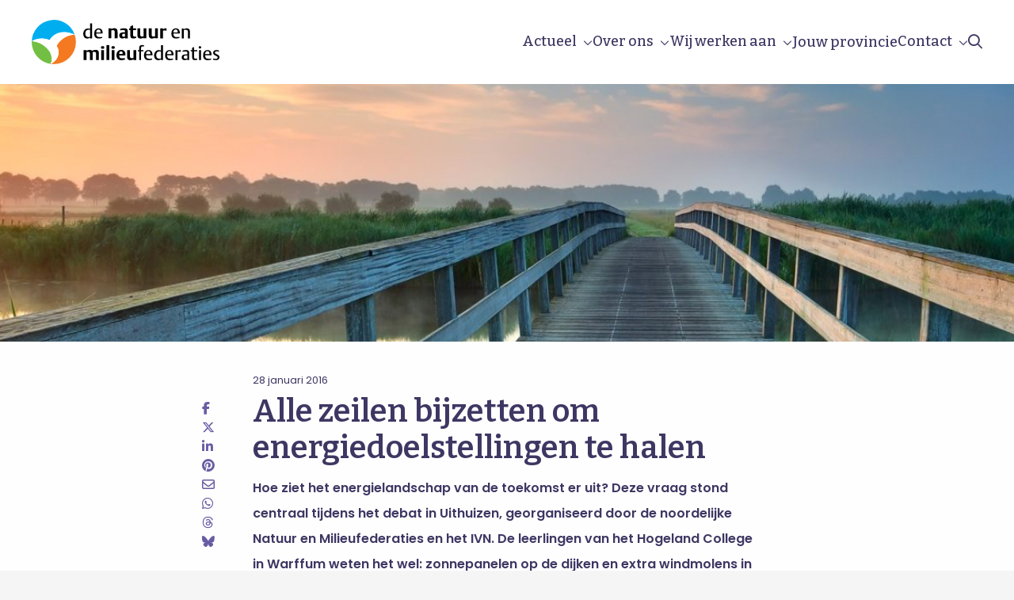

--- FILE ---
content_type: text/css
request_url: https://ka-p.fontawesome.com/releases/v6.4.0/css/pro-v4-font-face.min.css?token=483c98a683
body_size: 2040
content:
/*!
 * Font Awesome Pro 6.4.0 by @fontawesome - https://fontawesome.com
 * License - https://fontawesome.com/license (Commercial License)
 * Copyright 2023 Fonticons, Inc.
 */@font-face{font-family:"FontAwesome";font-display:block;src:url(../webfonts/pro-fa-solid-900-588031.woff2) format("woff2"),url(../webfonts/pro-fa-solid-900-588031.ttf) format("truetype");unicode-range:u+f039,u+f0f9,u+f105,u+f143,u+f206,u+f229,u+f2a4,u+f2c9}@font-face{font-family:"FontAwesome";font-display:block;src:url(../webfonts/pro-fa-solid-900-68b95c.woff2) format("woff2"),url(../webfonts/pro-fa-solid-900-68b95c.ttf) format("truetype");unicode-range:u+f000,u+f021,u+f033,u+f0a8-f0a9,u+f0cb,u+f0ed-f0ee,u+f134,u+f1e2,u+f2b6,u+f2cb}@font-face{font-family:"FontAwesome";font-display:block;src:url(../webfonts/pro-fa-solid-900-d5bbe9.woff2) format("woff2"),url(../webfonts/pro-fa-solid-900-d5bbe9.ttf) format("truetype");unicode-range:u+f001,u+f004-f005,u+f007,u+f00c,u+f011-f012,u+f015,u+f019,u+f023-f024,u+f02c-f02d,u+f02f-f031,u+f03a,u+f03d,u+f040,u+f04a-f04e,u+f060-f064,u+f067-f068,u+f06b-f06d,u+f072,u+f075,u+f077,u+f07b,u+f084,u+f091,u+f093,u+f095,u+f0ad,u+f0b0,u+f0c0-f0c2,u+f0c8-f0c9,u+f0cc,u+f0ce,u+f0d1,u+f0d7,u+f0dc,u+f0e0,u+f0e8,u+f0f3,u+f106,u+f108-f109,u+f10e,u+f110-f111,u+f11e,u+f121,u+f128-f12a,u+f132,u+f135,u+f145,u+f15b,u+f188,u+f1ab,u+f1ad,u+f1bb,u+f1c0,u+f1d8,u+f1e4,u+f1eb,u+f205,u+f217,u+f21a,u+f21c-f21d,u+f233,u+f238,u+f251,u+f283,u+f292,u+f29e,u+f2a0,u+f2a7,u+f2bb,u+f2cc,u+f2db}@font-face{font-family:"FontAwesome";font-display:block;src:url(../webfonts/pro-fa-solid-900-a35b6e.woff2) format("woff2"),url(../webfonts/pro-fa-solid-900-a35b6e.ttf) format("truetype");unicode-range:u+f002,u+f00d,u+f042,u+f045,u+f089,u+f098,u+f0ca,u+f10d,u+f14b,u+f14d,u+f1ac,u+f1dd,u+f20b,u+f218,u+f240,u+f26c,u+f279,u+f2a2,u+f2bd}@font-face{font-family:"FontAwesome";font-display:block;src:url(../webfonts/pro-fa-solid-900-e41116.woff2) format("woff2"),url(../webfonts/pro-fa-solid-900-e41116.ttf) format("truetype");unicode-range:u+f008,u+f018,u+f01c,u+f025,u+f02a,u+f02e,u+f05b,u+f078,u+f086,u+f09c,u+f0a3,u+f0b1,u+f0c6,u+f0e7,u+f112,u+f126,u+f12c-f12e,u+f130-f131,u+f13d,u+f140,u+f155,u+f164,u+f1ae,u+f1b2,u+f1b8,u+f1ce,u+f1dc,u+f1e5-f1e6,u+f1ec,u+f21b,u+f22d,u+f234,u+f246,u+f275,u+f295,u+f2cd}@font-face{font-family:"FontAwesome";font-display:block;src:url(../webfonts/pro-fa-solid-900-e83789.woff2) format("woff2"),url(../webfonts/pro-fa-solid-900-e83789.ttf) format("truetype");unicode-range:u+f009,u+f013,u+f026,u+f02b,u+f03c,u+f05a,u+f0e2,u+f0f0,u+f0fa,u+f102,u+f15d,u+f162,u+f182,u+f1fd,u+f239,u+f250,u+f254,u+f2a1,u+f2a3}@font-face{font-family:"FontAwesome";font-display:block;src:url(../webfonts/pro-fa-solid-900-43def9.woff2) format("woff2"),url(../webfonts/pro-fa-solid-900-43def9.ttf) format("truetype");unicode-range:u+f00a,u+f01e,u+f035-f036,u+f050,u+f0de,u+f120,u+f1b3,u+f207,u+f227,u+f291}@font-face{font-family:"FontAwesome";font-display:block;src:url(../webfonts/pro-fa-solid-900-b187e6.woff2) format("woff2"),url(../webfonts/pro-fa-solid-900-b187e6.ttf) format("truetype");unicode-range:u+f00b,u+f00e,u+f010,u+f038,u+f055,u+f057,u+f071,u+f076,u+f09e,u+f0f4,u+f104,u+f127,u+f199,u+f1cd,u+f241,u+f249,u+f24e,u+f2d1}@font-face{font-family:"FontAwesome";font-display:block;src:url(../webfonts/pro-fa-solid-900-264e10.woff2) format("woff2"),url(../webfonts/pro-fa-solid-900-264e10.ttf) format("truetype");unicode-range:u+f027,u+f069-f06a,u+f0c4,u+f0d9,u+f0e3,u+f11b,u+f13a,u+f146,u+f14a,u+f1b0,u+f1e0,u+f1fc,u+f252-f253,u+f290}@font-face{font-family:"FontAwesome";font-display:block;src:url(../webfonts/pro-fa-solid-900-4ef6fa.woff2) format("woff2"),url(../webfonts/pro-fa-solid-900-4ef6fa.ttf) format("truetype");unicode-range:u+f028,u+f049,u+f052,u+f059,u+f159,u+f1ba,u+f200-f201,u+f224,u+f25c,u+f277,u+f28b,u+f2ca}@font-face{font-family:"FontAwesome";font-display:block;src:url(../webfonts/pro-fa-solid-900-8090c7.woff2) format("woff2"),url(../webfonts/pro-fa-solid-900-8090c7.ttf) format("truetype");unicode-range:u+f029,u+f053-f054,u+f079,u+f085,u+f08d,u+f100,u+f137,u+f1da,u+f1f6,u+f223,u+f225,u+f243,u+f2d3}@font-face{font-family:"FontAwesome";font-display:block;src:url(../webfonts/pro-fa-solid-900-8d8038.woff2) format("woff2"),url(../webfonts/pro-fa-solid-900-8d8038.ttf) format("truetype");unicode-range:u+f032,u+f058,u+f083,u+f0ab,u+f0cd,u+f0d8,u+f0db,u+f0f2,u+f0fe,u+f101,u+f122,u+f139,u+f144,u+f153-f154,u+f22a-f22c,u+f28d,u+f29a,u+f2a8}@font-face{font-family:"FontAwesome";font-display:block;src:url(../webfonts/pro-fa-solid-900-b3d0b5.woff2) format("woff2"),url(../webfonts/pro-fa-solid-900-b3d0b5.ttf) format("truetype");unicode-range:u+f034,u+f051,u+f056,u+f073,u+f0da,u+f0dd,u+f0ea,u+f0f1,u+f0fc,u+f103,u+f125,u+f138,u+f15c,u+f183,u+f187,u+f1b1,u+f1fa,u+f204,u+f235,u+f2b9}@font-face{font-family:"FontAwesome";font-display:block;src:url(../webfonts/pro-fa-solid-900-a39b8b.woff2) format("woff2"),url(../webfonts/pro-fa-solid-900-a39b8b.ttf) format("truetype");unicode-range:u+f037,u+f03b,u+f048,u+f07a,u+f0c3,u+f0f5,u+f142,u+f1de,u+f1fb,u+f226,u+f242,u+f276,u+f2c2,u+f2c8}@font-face{font-family:"FontAwesome";font-display:block;src:url(../webfonts/pro-fa-solid-900-9ddffe.woff2) format("woff2"),url(../webfonts/pro-fa-solid-900-9ddffe.ttf) format("truetype");unicode-range:u+f043,u+f0fd,u+f107,u+f12b,u+f141,u+f157-f158,u+f165,u+f1b9,u+f222,u+f236,u+f244,u+f29d,u+f2c7,u+f2ce}@font-face{font-family:"FontAwesome";font-display:block;src:url(../webfonts/pro-fa-solid-900-d0628c.woff2) format("woff2"),url(../webfonts/pro-fa-solid-900-d0628c.ttf) format("truetype");unicode-range:u+f05e,u+f074,u+f07c,u+f0a1,u+f0aa,u+f124,u+f193,u+f197,u+f1fe,u+f21e,u+f221,u+f228,u+f245}@font-face{font-family:"FontAwesome";font-display:block;src:url(../webfonts/pro-fa-solid-900-b55461.woff2) format("woff2"),url(../webfonts/pro-fa-solid-900-b55461.ttf) format("truetype");unicode-range:u+f0e9,u+f0fb,u+f19c-f19d,u+f1e1}@font-face{font-family:"FontAwesome";font-display:block;src:url(../webfonts/pro-fa-brands-400-90d968.woff2) format("woff2"),url(../webfonts/pro-fa-brands-400-90d968.ttf) format("truetype");unicode-range:u+f081,u+f092,u+f0d3,u+f0d5,u+f0e1,u+f113,u+f166,u+f168,u+f170,u+f180,u+f184,u+f189-f18a,u+f194,u+f19e,u+f1a1-f1a2,u+f1a4-f1a5,u+f1a8-f1a9,u+f1b6-f1b7,u+f1ca-f1cc,u+f1d1,u+f1d4,u+f1d6-f1d7,u+f1e9,u+f1f2,u+f1f4-f1f5,u+f202,u+f208-f209,u+f20d,u+f23b,u+f23d-f23e,u+f25e,u+f260,u+f264,u+f266-f26a,u+f26d-f26e,u+f27c-f27d,u+f280-f282,u+f284-f285,u+f28a,u+f294,u+f296-f297,u+f2aa,u+f2ad-f2ae,u+f2b1-f2b4,u+f2b8,u+f2d6,u+f2da,u+f2de}@font-face{font-family:"FontAwesome";font-display:block;src:url(../webfonts/pro-fa-brands-400-9a7529.woff2) format("woff2"),url(../webfonts/pro-fa-brands-400-9a7529.ttf) format("truetype");unicode-range:u+f082,u+f0d4,u+f136,u+f13c,u+f15a,u+f169,u+f16e,u+f171-f174,u+f17d,u+f181,u+f18b,u+f18d,u+f198,u+f1a3,u+f1a6-f1a7,u+f1aa,u+f1b5,u+f1bd,u+f1d0,u+f1d2-f1d3,u+f1d5,u+f1e7,u+f1ee,u+f1f3,u+f203,u+f211-f212,u+f215-f216,u+f231,u+f237,u+f23c,u+f24b-f24c,u+f261,u+f263,u+f265,u+f27e,u+f286-f287,u+f289,u+f293,u+f298,u+f2a5,u+f2a9,u+f2ab-f2ac,u+f2c4,u+f2d5,u+f2d7-f2d9,u+f2dd}@font-face{font-family:"FontAwesome";font-display:block;src:url(../webfonts/pro-fa-brands-400-f6b769.woff2) format("woff2"),url(../webfonts/pro-fa-brands-400-f6b769.ttf) format("truetype");unicode-range:u+f08c,u+f099,u+f09b,u+f0d2,u+f13b,u+f167,u+f16a-f16d,u+f179-f17c,u+f17e,u+f18c,u+f19a-f19b,u+f1a0,u+f1b4,u+f1bc,u+f1be,u+f1e8,u+f1ed,u+f1f0-f1f1,u+f20e,u+f210,u+f213-f214,u+f230,u+f232,u+f23a,u+f26b,u+f270,u+f288,u+f299,u+f29b,u+f2a6,u+f2b0,u+f2c5-f2c6,u+f2e0}@font-face{font-family:"FontAwesome";font-display:block;src:url(../webfonts/pro-fa-regular-400-588031.woff2) format("woff2"),url(../webfonts/pro-fa-regular-400-588031.ttf) format("truetype");unicode-range:u+f070,u+f0a7,u+f256,u+f259}@font-face{font-family:"FontAwesome";font-display:block;src:url(../webfonts/pro-fa-regular-400-d5bbe9.woff2) format("woff2"),url(../webfonts/pro-fa-regular-400-d5bbe9.ttf) format("truetype");unicode-range:u+f003,u+f006,u+f016-f017,u+f03e,u+f08a,u+f096,u+f09d,u+f0a2,u+f0a6,u+f0c5,u+f0e5,u+f0f7,u+f10c,u+f114,u+f11d,u+f133,u+f14e,u+f186,u+f1c2-f1c3,u+f1d9,u+f1db,u+f1ea,u+f20a,u+f25d,u+f2bc,u+f2c0}@font-face{font-family:"FontAwesome";font-display:block;src:url(../webfonts/pro-fa-regular-400-b3d0b5.woff2) format("woff2"),url(../webfonts/pro-fa-regular-400-b3d0b5.ttf) format("truetype");unicode-range:u+f014,u+f0a4,u+f0f6,u+f2ba}@font-face{font-family:"FontAwesome";font-display:block;src:url(../webfonts/pro-fa-regular-400-9ddffe.woff2) format("woff2"),url(../webfonts/pro-fa-regular-400-9ddffe.ttf) format("truetype");unicode-range:u+f01a,u+f088,u+f185}@font-face{font-family:"FontAwesome";font-display:block;src:url(../webfonts/pro-fa-regular-400-4ef6fa.woff2) format("woff2"),url(../webfonts/pro-fa-regular-400-4ef6fa.ttf) format("truetype");unicode-range:u+f01b,u+f18e,u+f1c5,u+f1c7,u+f247-f248,u+f28c,u+f29c}@font-face{font-family:"FontAwesome";font-display:block;src:url(../webfonts/pro-fa-regular-400-8d8038.woff2) format("woff2"),url(../webfonts/pro-fa-regular-400-8d8038.ttf) format("truetype");unicode-range:u+f01d,u+f05d,u+f094,u+f151,u+f196,u+f255,u+f28e,u+f2c1}@font-face{font-family:"FontAwesome";font-display:block;src:url(../webfonts/pro-fa-regular-400-e83789.woff2) format("woff2"),url(../webfonts/pro-fa-regular-400-e83789.ttf) format("truetype");unicode-range:u+f022,u+f0a0,u+f190,u+f271,u+f274}@font-face{font-family:"FontAwesome";font-display:block;src:url(../webfonts/pro-fa-regular-400-264e10.woff2) format("woff2"),url(../webfonts/pro-fa-regular-400-264e10.ttf) format("truetype");unicode-range:u+f044,u+f046,u+f147,u+f150,u+f152,u+f192,u+f1e3}@font-face{font-family:"FontAwesome";font-display:block;src:url(../webfonts/pro-fa-regular-400-b187e6.woff2) format("woff2"),url(../webfonts/pro-fa-regular-400-b187e6.ttf) format("truetype");unicode-range:u+f05c,u+f24a,u+f272,u+f2d4}@font-face{font-family:"FontAwesome";font-display:block;src:url(../webfonts/pro-fa-regular-400-e41116.woff2) format("woff2"),url(../webfonts/pro-fa-regular-400-e41116.ttf) format("truetype");unicode-range:u+f06e,u+f087,u+f097,u+f0e6,u+f0eb,u+f0f8,u+f11c,u+f1c1,u+f1f9,u+f24d,u+f2b5,u+f2d2}@font-face{font-family:"FontAwesome";font-display:block;src:url(../webfonts/pro-fa-regular-400-b55461.woff2) format("woff2"),url(../webfonts/pro-fa-regular-400-b55461.ttf) format("truetype");unicode-range:u+f0a5}@font-face{font-family:"FontAwesome";font-display:block;src:url(../webfonts/pro-fa-regular-400-43def9.woff2) format("woff2"),url(../webfonts/pro-fa-regular-400-43def9.ttf) format("truetype");unicode-range:u+f0c7,u+f119,u+f1c8-f1c9,u+f257,u+f25a,u+f273,u+f27b,u+f2d0}@font-face{font-family:"FontAwesome";font-display:block;src:url(../webfonts/pro-fa-regular-400-d0628c.woff2) format("woff2"),url(../webfonts/pro-fa-regular-400-d0628c.ttf) format("truetype");unicode-range:u+f115,u+f191}@font-face{font-family:"FontAwesome";font-display:block;src:url(../webfonts/pro-fa-regular-400-8090c7.woff2) format("woff2"),url(../webfonts/pro-fa-regular-400-8090c7.ttf) format("truetype");unicode-range:u+f118,u+f1f7,u+f258,u+f25b}@font-face{font-family:"FontAwesome";font-display:block;src:url(../webfonts/pro-fa-regular-400-a39b8b.woff2) format("woff2"),url(../webfonts/pro-fa-regular-400-a39b8b.ttf) format("truetype");unicode-range:u+f11a,u+f2c3}@font-face{font-family:"FontAwesome";font-display:block;src:url(../webfonts/pro-fa-regular-400-68b95c.woff2) format("woff2"),url(../webfonts/pro-fa-regular-400-68b95c.ttf) format("truetype");unicode-range:u+f1c4,u+f1c6,u+f2b7,u+f2dc}@font-face{font-family:"FontAwesome";font-display:block;src:url(../webfonts/pro-fa-regular-400-a35b6e.woff2) format("woff2"),url(../webfonts/pro-fa-regular-400-a35b6e.ttf) format("truetype");unicode-range:u+f278,u+f2be}@font-face{font-family:"FontAwesome";font-display:block;src:url(../webfonts/pro-fa-v4compatibility.woff2) format("woff2"),url(../webfonts/pro-fa-v4compatibility.ttf) format("truetype");unicode-range:u+f041,u+f047,u+f065-f066,u+f07d-f07e,u+f080,u+f08b,u+f08e,u+f090,u+f09a,u+f0ac,u+f0ae,u+f0b2,u+f0d0,u+f0d6,u+f0e4,u+f0ec,u+f10a-f10b,u+f123,u+f13e,u+f148-f149,u+f14c,u+f156,u+f15e,u+f160-f161,u+f163,u+f175-f178,u+f195,u+f1f8,u+f219,u+f27a}